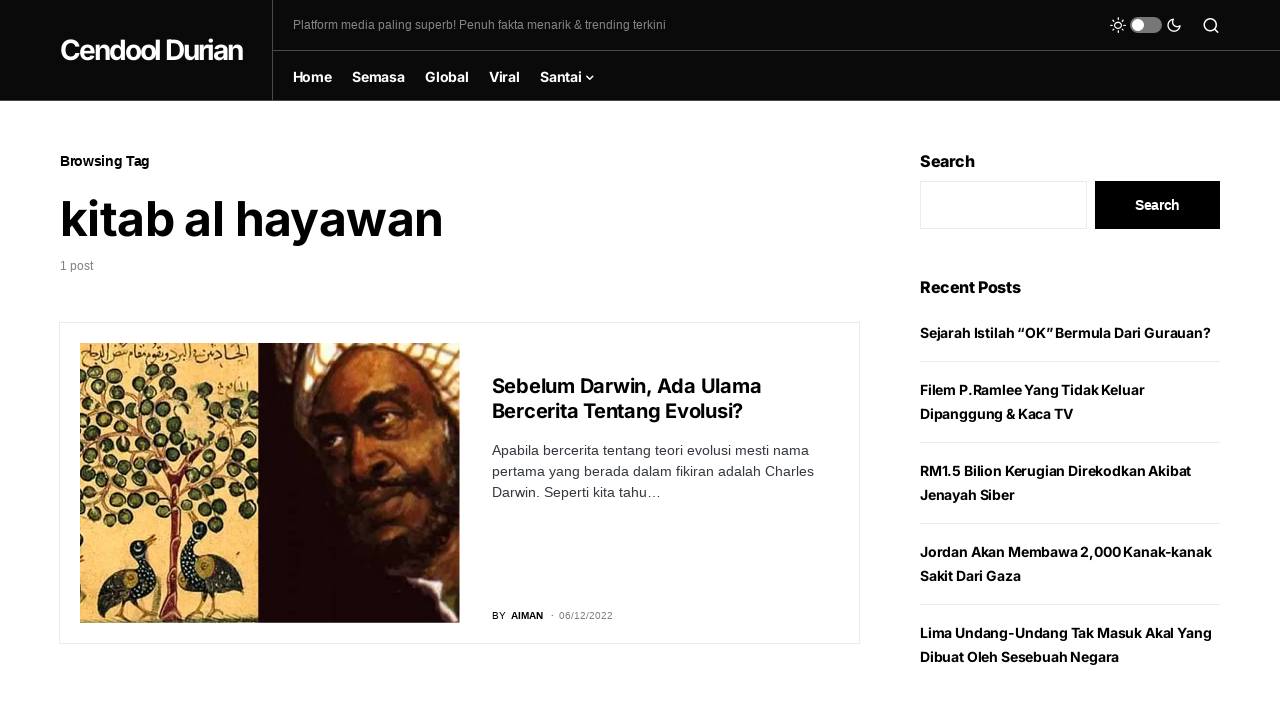

--- FILE ---
content_type: text/html; charset=utf-8
request_url: https://www.google.com/recaptcha/api2/aframe
body_size: 267
content:
<!DOCTYPE HTML><html><head><meta http-equiv="content-type" content="text/html; charset=UTF-8"></head><body><script nonce="1JEbvpTOsj99gVEtMGPvzQ">/** Anti-fraud and anti-abuse applications only. See google.com/recaptcha */ try{var clients={'sodar':'https://pagead2.googlesyndication.com/pagead/sodar?'};window.addEventListener("message",function(a){try{if(a.source===window.parent){var b=JSON.parse(a.data);var c=clients[b['id']];if(c){var d=document.createElement('img');d.src=c+b['params']+'&rc='+(localStorage.getItem("rc::a")?sessionStorage.getItem("rc::b"):"");window.document.body.appendChild(d);sessionStorage.setItem("rc::e",parseInt(sessionStorage.getItem("rc::e")||0)+1);localStorage.setItem("rc::h",'1769194586829');}}}catch(b){}});window.parent.postMessage("_grecaptcha_ready", "*");}catch(b){}</script></body></html>